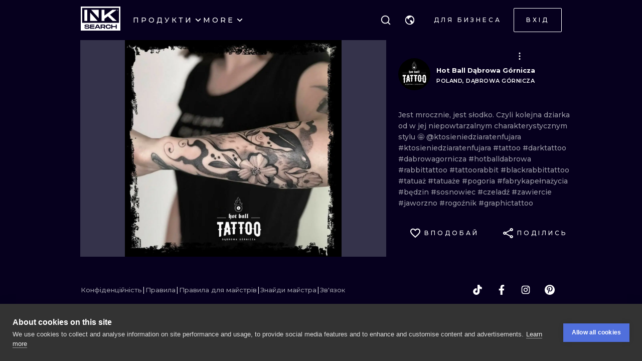

--- FILE ---
content_type: application/javascript
request_url: https://cdn.inksearch.co/production/6f65bab0/_next/static/chunks/8690.bc497e4afa0c6092.js
body_size: 298
content:
"use strict";(self.webpackChunk_N_E=self.webpackChunk_N_E||[]).push([[8690],{68690:function(e,h,l){l.r(h);var s=l(85893);l(67294);h.default=e=>{let{size:h,color:l,...t}=e;return(0,s.jsx)("svg",{width:h,height:h,viewBox:"0 0 320 512",fill:"none",xmlns:"http://www.w3.org/2000/svg",...t,children:(0,s.jsx)("path",{fill:l,d:"M279.14 288l14.22-92.66h-88.91v-60.13c0-25.35 12.42-50.06 52.24-50.06h40.42V6.26S260.43 0 225.36 0c-73.22 0-121.08 44.38-121.08 124.72v70.62H22.89V288h81.39v224h100.17V288z"})})}}}]);